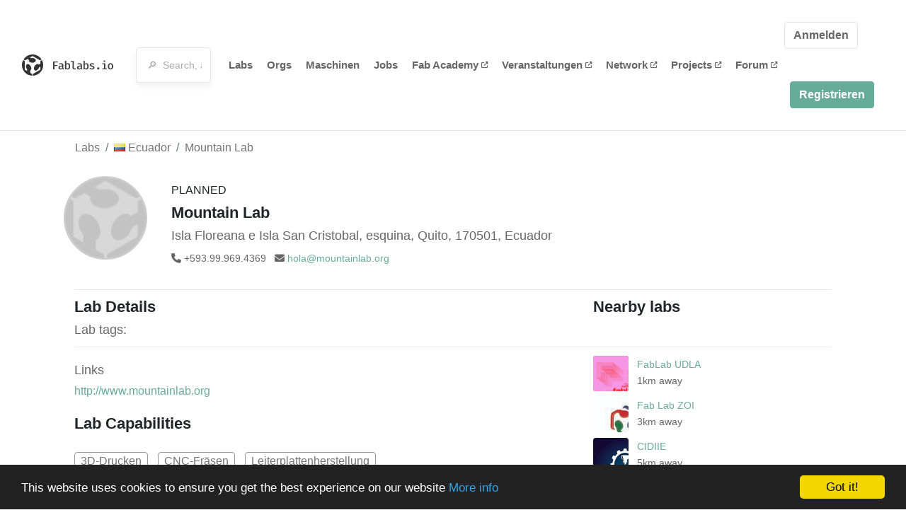

--- FILE ---
content_type: text/html; charset=utf-8
request_url: https://www.fablabs.io/labs/mountainlab?locale=de
body_size: 19645
content:
<!DOCTYPE html>
<html lang='en' xmlns='http://www.w3.org/1999/xhtml' xmlns:fb='http://www.facebook.com/2008/fbml' xmlns:og='http://ogp.me/ns#'>
<head>
<title>Mountain Lab | FabLabs</title>
<base target='_parent'>
<meta charset='utf-8'>
<meta content='width=device-width, initial-scale=1.0, user-scalable=no' name='viewport'>
<meta content='Mountain Lab | FabLabs' property='og:title'>
<meta content='FabLabs.io - The Fab Lab Network' property='og:site_name'>
<meta content='https://www.fablabs.io/labs/mountainlab?locale=de' property='og:url'>
<meta content='/media/W1siZmYiLCJwdWJsaWMvZGVmYXVsdC1sYWItYXZhdGFyLnBuZyJdLFsicCIsInRodW1iIiwiMzAweDMwMCJdXQ/default-lab-avatar.png?sha=75b52c2773b65642' property='og:image'>
<meta content='' property='og:description'>

<meta content='1349222175' property='fb:admins'>
<script src="/assets/application-a5ef7dc0daafce7937ac040a70f2218748921d4caefc4d052181fd930d0f070f.js" data-turbolinks-track="true"></script>
<link href='https://www.fablabs.io/labs/mountainlab' rel='canonical'>
<link href='https://api.mapbox.com/mapbox.js/v3.0.1/mapbox.css' rel='stylesheet'>
<script src="https://api.mapbox.com/mapbox.js/v3.0.1/mapbox.js"></script>
<!-- Load chartkick + char.js bundle via CDN -->
<script src="https://cdnjs.cloudflare.com/ajax/libs/chartkick/2.3.0/chartkick.js" integrity="sha512-vb5WQQcLnuPF84N6gRb9OBxe9AvY+rb04YwZIf66g7GImHwUv/u/gILQGrHRdW9BLideA5cA4OZbrFyWjswIcA==" crossorigin="anonymous"></script>
<script src="https://cdnjs.cloudflare.com/ajax/libs/Chart.js/2.9.4/Chart.bundle.js" integrity="sha512-zO8oeHCxetPn1Hd9PdDleg5Tw1bAaP0YmNvPY8CwcRyUk7d7/+nyElmFrB6f7vg4f7Fv4sui1mcep8RIEShczg==" crossorigin="anonymous"></script>
<link rel="stylesheet" media="screen" href="//fonts.googleapis.com/css?family=Open+Sans:400|Montserrat" />
<link rel="stylesheet" media="all" href="/assets/application-92f5452be3930d9d18850d57be598dbfde03ddf6b791a6310713d54b0d70546b.css" data-turbolinks-track="true" />
<link href='/humans.txt' rel='author' type='text/plain'>
<meta name="csrf-param" content="authenticity_token" />
<meta name="csrf-token" content="c2F8I9I2WbweTkeHCu7BFvN1Mq9o1HaRobJO-68rceifvE9Ed3XO5ZbkZF25KdVfidAJM-mLKbc9lP4Kj_cmbA" />
<!-- Hotjar Tracking Code for https://fablabs.io/ -->
<script>
  (function(h,o,t,j,a,r){
    h.hj=h.hj||function(){(h.hj.q=h.hj.q||[]).push(arguments)};
      h._hjSettings={hjid:2282890,hjsv:6};
        a=o.getElementsByTagName('head')[0];
        r=o.createElement('script');r.async=1;
        r.src=t+h._hjSettings.hjid+j+h._hjSettings.hjsv;
        a.appendChild(r);
    })(window,document,'https://static.hotjar.com/c/hotjar-','.js?sv=');
</script>

</head>

<body class='production c-labs a-show '>

<nav class='navbar navbar-custom navbar-expand-lg' role='navigation'>
<div class='container-fluid'>
<a class="navbar-brand" href="/"><img alt="fablabs.io" src="/assets/logo-78c5ba6a9895eaf5debdd08d9856b62703ebf0658507f6972742505cb1f75a7b.svg" />
</a><button aria-controls='navbar' aria-expanded='false' aria-label='Toggle navigation' class='mt-0 navbar-toggler' data-target='#navbar' data-toggle='collapse' type='button'>
<i class='fa fa-bars fa-lg'></i>
</button>
<div class='collapse navbar-collapse' id='navbar'>
<form class="navbar-form" action="/search" accept-charset="UTF-8" method="get"><div class='form-group container-fluid mb-0'>
<input type="text" name="query" id="search-box" class="form-control" autocomplete="off" placeholder="🔎  Search, anything" />
<button hidden type='submit'>Search</button>
</div>
</form><ul class='navbar-nav'>
<li class='nav-item'>
<a class="nav-link" href="/labs">Labs</a>
</li>
<li class='nav-item'>
<a class="nav-link" href="/organizations">Orgs</a>
</li>
<li class='nav-item'>
<a class="nav-link" href="/machines">Maschinen</a>
</li>
<li class='nav-item'>
<a class="nav-link" href="/jobs">Jobs</a>
</li>
<li class='nav-item'>
<a target="_blank" class="nav-link" href="https://fabacademy.org/">Fab&nbsp;Academy
<i class="fa-solid fa-up-right-from-square fa-2xs ml-1" aria-hidden="true"></i>
</a></li>
<li class='nav-item'>
<a target="_blank" class="nav-link" href="https://fabevent.org/">Veranstaltungen
<i class="fa-solid fa-up-right-from-square fa-2xs ml-1" aria-hidden="true"></i>
</a></li>
<li class='nav-item'>
<a target="_blank" class="nav-link" href="https://live.fablabs.io/">Network
<i class="fa-solid fa-up-right-from-square fa-2xs ml-1" aria-hidden="true"></i>
</a></li>
<li class='nav-item'>
<a target="_blank" class="nav-link" href="https://projects.fablabs.io">Projects
<i class="fa-solid fa-up-right-from-square fa-2xs ml-1" aria-hidden="true"></i>
</a></li>
<li class='nav-item'>
<a target="_blank" class="nav-link" href="https://forum.fablabs.io">Forum
<i class="fa-solid fa-up-right-from-square fa-2xs ml-1" aria-hidden="true"></i>
</a></li>
</ul>
<ul class='nav navbar-nav ml-auto'>
<li class='navbar-btn'>
<a class="btn btn-default w-100" href="/signin">Anmelden</a>
</li>
<li class='navbar-btn'>
<a class="btn btn-primary w-100" href="/signup">Registrieren</a>
</li>
<li class='navbar-btn'></li>
</ul>
</div>
</div>
</nav>

<div id='main'>
<div class='container' itemscope itemtype='http://data-vocabulary.org/Organization'>
<div class='row'>
<ol class='breadcrumb'>
<li class='breadcrumb-item'>
<a href="/labs">Labs</a>
</li>
<li class='breadcrumb-item'>
<a href="/labs?q%5Bcountry_code_eq%5D=EC"><span class='flag flag-ec'></span>
Ecuador
<span class='microdata' itemprop='country'>EC</span>
</a></li>
<li class='breadcrumb-item'>
<a href="/labs/mountainlab">Mountain Lab</a>
</li>
</ol>

</div>
<div class='row'>
<div class='bio col-12'><div class='row'>
<div class='mr-4 float-left'>
<a href="/labs/mountainlab"><img class="big avatar" itemprop="logo" src="/media/W1siZmYiLCJwdWJsaWMvZGVmYXVsdC1sYWItYXZhdGFyLnBuZyJdLFsicCIsInRodW1iIiwiMTE4eDExOCMiXV0/default-lab-avatar.png?sha=00e74e69aba64053" />
</a></div>
<div class='pt-2 float-left'>
<span class='tag'>PLANNED</span>
<div class='text-large' itemprop='name'>Mountain Lab</div>
<div class='microdata' itemprop='url'>https://www.fablabs.io/labs/mountainlab</div>
<div class='lab-contact-details'>
<h5>
<div class='lab-address' itemprop='address'>Isla Floreana e Isla San Cristobal, esquina, Quito, 170501, Ecuador</div>
</h5>
<div class='text-small'>
<span class='lab-phone mr-2'>
<i class="fa-solid fa-phone" aria-hidden="true"></i>
<span itemprop='telephone'>+593.99.969.4369</span>
</span>
<span class='lab-email'>
<i class="fa-solid fa-envelope" aria-hidden="true"></i>
<span itemprop='email'><a href="mailto:hola@mountainlab.org">hola@mountainlab.org</a></span>
<div class='ml-auto mt-3'></div>
</span>
</div>
</div>
</div>
</div>
</div>
</div>
<div class='divider mt-3'></div>
<div class='row'>
<div class='col-lg-8'>
<div class='text-large'>Lab Details</div>
<h5>Lab tags:</h5>

</div>
<div class='col-lg-4'>
<div class='text-large'>
Nearby labs
</div>
</div>
</div>
<div class='divider'></div>
<div class='row'>
<div class='col-lg-8'>
<div class='lab-description' itemprop='description'><p></p></div>
<h5>Links</h5>
<ul class='lab-links'>
<li class='lab-link'>
<a target="_blank" href="http://www.mountainlab.org"><span class='url' itemprop='sameAs'>http://www.mountainlab.org</span>
</a></li>
</ul>

<div class='text-large'>
Lab Capabilities
</div>
<ul class='capabilities'>
<li>3D-Drucken</li>
<li>CNC-Fräsen</li>
<li>Leiterplattenherstellung</li>
</ul>

</div>
<div class='col-lg-4 sidebar'>
<div class='list-item-small-wrapper'>
<a class="list-item-small-image" href="/labs/fablabudla"><img src="/media/W1siZiIsIjIwMjMvMDgvMjEvMjAvMDQvMDcvNGZhYjVjNTQtZTA1OS00YzI1LThlNTgtMjJhN2E1NThjYTBmL0FydGJvYXJkIDExLnBuZyJdLFsicCIsInRodW1iIiwiOTB4OTAjIl1d/Artboard%2011.png?sha=42b8a3773168bdcf" />
</a><div class='list-item-small-content'>
<a class="text-medium" href="/labs/fablabudla">FabLab UDLA</a>
<div class='text-small'>1km away</div>
</div>
</div>
<div class='list-item-small-wrapper'>
<a class="list-item-small-image" href="/labs/fablabzoi"><img src="/media/W1siZiIsIjIwMTcvMDEvMjgvMTEvMzEvMDUvZWZlMTIxOGMtODQyOS00MjJjLThjZmEtYzc1ODEwYzYwM2RlL0ZhYiBMYWIgWk9JLmpwZyJdLFsicCIsInRodW1iIiwiOTB4OTAjIl1d/Fab%20Lab%20ZOI.jpg?sha=fa5d5d81776944ce" />
</a><div class='list-item-small-content'>
<a class="text-medium" href="/labs/fablabzoi">Fab Lab ZOI</a>
<div class='text-small'>3km away</div>
</div>
</div>
<div class='list-item-small-wrapper'>
<a class="list-item-small-image" href="/labs/cidiie"><img src="/media/W1siZiIsIjIwMjMvMTIvMTgvMjMvMjYvMjMvNzI5ZWNlZmUtMGQ0NS00YzZjLWJkNTctNWM3ODRmNTFlM2Y4L0xvZ28gQ2lkaWllLmpwZyJdLFsicCIsInRodW1iIiwiOTB4OTAjIl1d/Logo%20Cidiie.jpg?sha=8039e3ef1fab1311" />
</a><div class='list-item-small-content'>
<a class="text-medium" href="/labs/cidiie">CIDIIE</a>
<div class='text-small'>5km away</div>
</div>
</div>
<div class='list-item-small-wrapper'>
<a class="list-item-small-image" href="/labs/BacteriaLab"><img src="/media/W1siZiIsIjIwMTcvMDEvMjgvMTEvMjEvMzMvZTgxZmVjZDAtYTI4Yy00NmMxLWI1NmEtMGUwMDhmOTZlZWQ0LzFCYWN0ZXJpYSBGYWIgTGFiLmpwZyJdLFsicCIsInRodW1iIiwiOTB4OTAjIl1d/1Bacteria%20Fab%20Lab.jpg?sha=9c019c18506ee1e2" />
</a><div class='list-item-small-content'>
<a class="text-medium" href="/labs/BacteriaLab">1Bacteria Fab Lab</a>
<div class='text-small'>5km away</div>
</div>
</div>
<div class='list-item-small-wrapper'>
<a class="list-item-small-image" href="/labs/fablabecuador"><img src="/media/W1siZiIsIjIwMTcvMDEvMjgvMTEvMjMvNDEvMmU2NWY5NWMtOTczMy00MmMxLWI2M2QtZDQ4ZmFiNjNhNTZhL0ZhYiBMYWIgRWN1YWRvci5qcGciXSxbInAiLCJ0aHVtYiIsIjkweDkwIyJdXQ/Fab%20Lab%20Ecuador.jpg?sha=160db2471ab86a86" />
</a><div class='list-item-small-content'>
<a class="text-medium" href="/labs/fablabecuador">Fab Lab Ecuador</a>
<div class='text-small'>5km away</div>
</div>
</div>

</div>
</div>
<div class='divider'></div>
<div class='row'>
<div class='col-lg-12'>
<div class='text-large'>
Employees
</div>
<div class='row mt-3'>
<div class='col-md-4'>
<div class='list-item-small-wrapper' itemscope itemtype='http://data-vocabulary.org/Person'>
<img class="list-item-small-image" src="/media/W1siZiIsIjIwMTcvMDEvMjgvMTYvMTUvNDUvMDIzZWQ1NmEtZTJkNC00OGM3LTkzY2UtODQ0MTFhZGJjN2IyL2ZpbGUiXSxbInAiLCJ0aHVtYiIsIjE1MHgxNTAjIl1d/168.jpg?sha=65b163f1dc960174" />
<div class='list-item-small-content'>
<a class="text-medium" href="/users/vioklab"><span class='first_name' itemprop='givenName'>Leonardo</span>
<span class='last_name' itemprop='familyName'>Arrata</span>
</a><div class='text-small' itemprop='jobTitle'>Founder &amp; Director</div>
</div>
</div>
</div>
</div>
<div class='container mt-3 mb-3'>
<div class='row'>
<a class="btn btn-primary" href="/labs/mountainlab/employees/new"><i class="fa-regular fa-square-check" aria-hidden="true"></i>
I work here
</a></div>
</div>

</div>
</div>
<div class='divider'></div>
<div class='row'>
<div class='col-lg-12'>
<div class='text-large'>
Upcoming Events
</div>
<ul>
</ul>
<div class='container mt-3 mb-3'>
<div class='row'>
<a class="btn btn-primary" href="/labs/mountainlab/events">See all events
</a></div>
</div>

</div>
</div>
<div class='divider'></div>
<div class='text-large'>
Machines
</div>
<div class='row mt-3'>
<div class="machine col-sm-6 col-md-4 col-xl-3 mb-3" id="machine_5"><div class='card shadow float-left h-100 w-100'>
<div class='card-img-top text-center'>
<a href="/machines/ultimaker-2"><img src="/media/W1siZiIsIjIwMjIvMDYvMDcvMTUvNDAvMTgvMzY3Nzg4N2EtZWM0Zi00NThjLTgyOTgtYjFhZTNjMjliMzgwL0lNUFJFU1NPUkEgM0QgMDIgVUxUSU1BS0VSIDIgKEFCUykucG5nIl0sWyJwIiwidGh1bWIiLCIyMzB4MjQ1XHUwMDNlIl1d/IMPRESSORA%203D%2002%20ULTIMAKER%202%20%28ABS%29.png?sha=a502f3e917f7bfc9" />
</a></div>
<div class='card-content position-relative px-4 py-3'>
<a href="/machines/ultimaker-2"><div class='card-content font-weight-bold text-small'>Ultimaker</div>
<div class='card-title'>Ultimaker 2</div>
<div class='card-text text-small'>
<ul class='taglist list-unstyled list-inline'>
<li class='gray list-inline-item mb-0'>
<strong>
<a href="/machines?tag=Facens">#Facens</a>
</strong>
</li>
</ul>
<a href="/machines/ultimaker-2"><img class="card-arrow" src="/assets/icons/arrow-right-d402f618bfc506881baed5bdcb0dc505d4044aad094fdd269d7a863f9a5a9fa0.svg" />
</a></div>
</a></div>
</div>
</div><div class="machine col-sm-6 col-md-4 col-xl-3 mb-3" id="machine_11"><div class='card shadow float-left h-100 w-100'>
<div class='card-img-top text-center'>
<a href="/machines/xbox-kinect"><img src="/media/W1siZiIsIjIwMTcvMDIvMDQvMTIvMzcvMjQvMGI3NGU3ZjUtODFlMy00YWQ2LThlNjAtYWI2NTBmYmYzMGNmL2ZpbGUiXSxbInAiLCJ0aHVtYiIsIjIzMHgyNDVcdTAwM2UiXV0/XBOX%20Kinect.jpg?sha=0392d597a2986e05" />
</a></div>
<div class='card-content position-relative px-4 py-3'>
<a href="/machines/xbox-kinect"><div class='card-content font-weight-bold text-small'>Microsoft</div>
<div class='card-title'>Kinect V1</div>
<div class='card-text text-small'>
<ul class='taglist list-unstyled list-inline'>
<li class='gray list-inline-item mb-0'>
<strong>
<a href="/machines?tag=3D+Scanning">#3D Scanning</a>
</strong>
</li>
</ul>
<a href="/machines/xbox-kinect"><img class="card-arrow" src="/assets/icons/arrow-right-d402f618bfc506881baed5bdcb0dc505d4044aad094fdd269d7a863f9a5a9fa0.svg" />
</a></div>
</a></div>
</div>
</div><div class="machine col-sm-6 col-md-4 col-xl-3 mb-3" id="machine_207"><div class='card shadow float-left h-100 w-100'>
<div class='card-img-top text-center'>
<a href="/machines/kinect-v2-3d-scanner"><img src="/media/W1siZiIsIjIwMTgvMDEvMDcvMTYvNDAvNDkvY2YzZjhhMmItYTc4My00MWE2LThlNDUtMDgwYTI5YjA1MjhlL2tpbmVjdC5qcGciXSxbInAiLCJ0aHVtYiIsIjIzMHgyNDVcdTAwM2UiXV0/kinect.jpg?sha=f1fda47bb52e4cc1" />
</a></div>
<div class='card-content position-relative px-4 py-3'>
<a href="/machines/kinect-v2-3d-scanner"><div class='card-content font-weight-bold text-small'>Microsoft</div>
<div class='card-title'>Kinect V2 3D Scanner</div>
<div class='card-text text-small'>
</div>
</a></div>
</div>
</div><div class="machine col-sm-6 col-md-4 col-xl-3 mb-3" id="machine_219"><div class='card shadow float-left h-100 w-100'>
<div class='card-img-top text-center'>
<a href="/machines/mini-desktop-engraving-machine-cnc-3020t-dj"><img src="/media/W1siZiIsIjIwMTgvMDEvMTkvMDAvMDYvNDcvNjM0NWVjZjAtZDZhNi00OWU2LWI3ZDctOTFmMmQ4NTMzZjQ5LzUwNTQ1MTQxMF82NDYuanBnIl0sWyJwIiwidGh1bWIiLCIyMzB4MjQ1XHUwMDNlIl1d/505451410_646.jpg?sha=80e97224ee2dba7b" />
</a></div>
<div class='card-content position-relative px-4 py-3'>
<a href="/machines/mini-desktop-engraving-machine-cnc-3020t-dj"><div class='card-content font-weight-bold text-small'>CNC</div>
<div class='card-title'>Mini Desktop Engraving Machine CNC 3020T-DJ</div>
<div class='card-text text-small'>
</div>
</a></div>
</div>
</div>

</div>
<div class='row mt-5'>
<div class='col-lg-12'>
<h3>Discuss this Lab on forum.fablabs.io</h3>

      <div id='discourse-comments'></div>
      <script type="text/javascript">
        DiscourseEmbed = { discourseUrl: "https://forum.fablabs.io/",
                          topicId: 3998 };

        (function() {
          var d = document.createElement('script'); d.type = 'text/javascript'; d.async = true;
          d.src = DiscourseEmbed.discourseUrl + 'javascripts/embed.js';
          (document.getElementsByTagName('head')[0] || document.getElementsByTagName('body')[0]).appendChild(d);
        })();
      </script>
    
</div>
</div>
</div>

</div>

    <!-- Begin Cookie Consent plugin by Silktide - http://silktide.com/cookieconsent -->
    <script type="text/javascript">
        window.cookieconsent_options = {"message":"This website uses cookies to ensure you get the best experience on our website","dismiss":"Got it!","learnMore":"More info","link":"/cookie-policy","theme":"dark-bottom"};
    </script>

    <script type="text/javascript" src="//cdnjs.cloudflare.com/ajax/libs/cookieconsent2/1.0.10/cookieconsent.min.js"></script>
    <!-- End Cookie Consent plugin -->
    
<footer>
<div class='container footer-links'>
<div class='row'>
<div class='col-md-4'>
<a href='https://distributeddesign.eu/' target='_blank'><img class="img-fluid" alt="Co-funded by the Creative Europe programme of the European Union" src="/assets/home/DDMP_Logo_EU_large_black-2c3aa7f7ded9e5eb8a33fb5cbd911784881d062599fbaf391912e6d519fa3350.png" /></a>
<br>
<a href='https://fabfoundation.org/' target='_blank'><img alt="Fab Foundation" class="img-fluid mb-3" src="/assets/home/fabfnd-5889231883a71b5cdf0e3d31b34375a00ce9f11ef0f54683e113c60248d3b93c.png" /></a>
<br>
</div>
<div class='col-md-4 mb-3'>
<ul>
<li><a href="/labs">Labs List</a></li>
<li><a href="/labs/map">Labs Map</a></li>
<li><a href="/about">About</a></li>
<li><a target="_blank" href="https://docs.fablabs.io/">API Documentation</a></li>
<li><a target="_blank" href="https://forum.fablabs.io/">Forum</a></li>
<li><a href="http://www.fabfoundation.org">The Fab Foundation</a></li>
<li><a href="/cookie-policy">Cookie Policy</a></li>
<li><a href="/privacy-policy">Privacy Policy</a></li>
<li><a href="/tos">Terms of Service</a></li>
</ul>
<br>
</div>
<div class='col-md-4 mb-3'>
<ul class='locales'>
<li><a class="text-primary" href="/labs/mountainlab?locale=de">Deutsch</a></li>
<li><a href="/labs/mountainlab?locale=en">English</a></li>
<li><a href="/labs/mountainlab?locale=es">Español</a></li>
<li><a href="/labs/mountainlab?locale=fr">Français</a></li>
<li><a href="/labs/mountainlab?locale=it">Italiano</a></li>
<li><a href="/labs/mountainlab?locale=nl">Nederlands</a></li>
<li><a href="/labs/mountainlab?locale=pt">Português</a></li>
<li><a href="/labs/mountainlab?locale=ja">日本語</a></li>
</ul>
</div>
</div>
</div>
</footer>
<!-- Global site tag (gtag.js) - Google Analytics -->
<script async src="https://www.googletagmanager.com/gtag/js?id=G-09ZXL8GBRW"></script>
<script>
  window.dataLayer = window.dataLayer || [];
  function gtag(){dataLayer.push(arguments);}
  gtag('js', new Date());
  gtag('config', 'G-09ZXL8GBRW');
</script>

<div aria-labelledby='How can we help you?' class='modal fade' id='get-help-text' role='dialog' tabindex='-1'>
<div class='modal-dialog' role='document'>
<div class='modal-content'>
<div class='modal-header'>
<h4 class='modal-title'>How can we help you?</h4>
<button aria-label='Close' class='close' data-dismiss='modal' type='button'>
<span aria-hidden='true'>×</span>
</button>
</div>
<div class='modal-body'>
<h5>Welcome to fablabs.io!</h5>
<p>
Here are few suggestions about how we can help you and how you can participate
and talk with us if you have any question or problem regarding the Fablabs.io
platform.
</p>
<hr>
<h5>Discuss with the community</h5>
<p>
You can ask for support to the administrators and the whole community
in the Fablabs.io Discuss section within the
<a href='https://forum.fablabs.io/c/site-feedback'>Site feedback category</a>.
<a href='https://forum.fablabs.io/c/site-feedback'>Site feedback category</a>
we would also love to hear your ideas and suggestions regarding Fablabs.io,
its features, development, how it works and how we can improve it.
</p>
<a class='button' href='https://forum.fablabs.io/c/site-feedback'>Discuss with the community</a>
<hr>
<h5>Help with the technical development on GitHub</h5>
<p>
If you have instead messages regarding the technical development or bugs
of the platform, we would ask you to discuss these on the Fablabs.io repositories
on GitHub (Fablabs.io is free/open source software!) at
<a href='https://github.com/fablabbcn/fablabs'>https://github.com/fablabbcn/fablabs</a>.
</p>
<a class='button' href='https://github.com/fablabbcn/fablabs'>Join the development</a>
<hr>
<h5>E-mail the administrators</h5>
<p>
If you need instead to contact the administrators of Fablabs.io, please
write to
<a href='mailto:webmasters@fablabs.io'>webmasters@fablabs.io</a>.
</p>
<a class='button' href='mailto:webmasters@fablabs.io'>Write an e-mail to the administrators</a>
</div>
</div>
</div>
</div>
<button class='get-help btn btn-primary btn-sm' data-target='#get-help-text' data-toggle='modal' type='button'>
<i class="fa-regular fa-circle-question" aria-hidden="true"></i>
Get help
</button>


</body>
</html>
